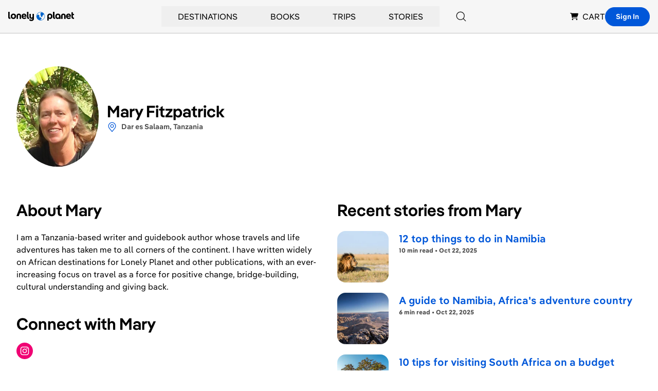

--- FILE ---
content_type: application/javascript; charset=UTF-8
request_url: https://www.lonelyplanet.com/_next/static/chunks/pages/authors/%5Bslug%5D-048f0f57fac77d31.js
body_size: 2623
content:
(self.webpackChunk_N_E=self.webpackChunk_N_E||[]).push([[9484],{63157:function(e,t,n){(window.__NEXT_P=window.__NEXT_P||[]).push(["/authors/[slug]",function(){return n(51678)}])},79751:function(e,t,n){"use strict";n.d(t,{O:function(){return c}});var r=n(85893),i=n(45697),s=n.n(i),l=n(93967),a=n.n(l);function c(e){let{className:t="",elem:n="h2",minor:i=!1,fontNormal:s=!1,children:l}=e;return(0,r.jsx)(n,{className:a()(i?"text-lg md:text-2xl":"text-4xl md:text-5xl","font-display leading-tight",{"font-semibold":!s},{"font-light":s},t),"data-testid":"page-heading",children:l})}c.propTypes={children:s().oneOfType([s().string,s().arrayOf(s().string),s().element,s().arrayOf(s().element)]).isRequired,className:s().string,elem:s().oneOf(["h1","h2","h3"]),minor:s().bool,fontNormal:s().bool}},68213:function(e,t,n){"use strict";n.d(t,{B:function(){return o}});var r=n(85893);n(67294);var i=n(9008),s=n.n(i),l=n(45697),a=n.n(l),c=n(65662);function o(e){let{image:t=null,metadata:n=[],children:i=null}=e;return(0,r.jsxs)(s(),{children:[(0,r.jsx)("meta",{property:"fb:app_id",content:"111537044496"},"fb:app_id"),(0,r.jsx)("meta",{property:"og:site_name",content:"Lonely Planet"},"og:site_name"),(0,r.jsx)("meta",{property:"og:type",content:"website"},"og:type"),(0,r.jsx)("meta",{name:"twitter:card",content:"summary_large_image"},"twitter:card"),(0,r.jsx)("meta",{name:"twitter:site",content:"@lonelyplanet"},"twitter:site"),(0,r.jsx)("meta",{name:"twitter:site:id",content:"15066760"},"twitter:site:id"),(null==t?void 0:t.url)&&(0,r.jsxs)(r.Fragment,{children:[(0,r.jsx)("meta",{name:"twitter:image",content:(0,c.y)(null==t?void 0:t.url,{w:600,h:400})},"twitter:image"),(0,r.jsx)("meta",{property:"og:image",content:(0,c.y)(null==t?void 0:t.url,{w:600,h:400})},"og:image"),(0,r.jsx)("meta",{property:"og:image:secure_url",content:(0,c.y)(null==t?void 0:t.url,{w:600,h:400})},"og:image:secure_url")]}),Array.isArray(n)&&n.map(e=>{let{tag:t,...n}=e;return(0,r.jsx)(t,{...n,..."og:image"===n.property?{content:(0,c.y)(null==n?void 0:n.content,{w:600,h:400})}:{}},n.name||n.property||n.rel||n.href)}),i]})}o.propTypes={image:a().shape({url:a().string}),metadata:a().arrayOf(a().shape({content:a().string,property:a().string,tag:a().oneOf(["link","meta"]).isRequired,name:a().string})),children:a().oneOfType([a().arrayOf(a().node),a().node])}},51678:function(e,t,n){"use strict";n.r(t),n.d(t,{__N_SSP:function(){return j},default:function(){return w}});var r=n(85893),i=n(40645),s=n.n(i);n(67294);var l=n(45697),a=n.n(l),c=n(43304),o=n(2653),u=n(79751),d=n(90992),m=n(45310),h=n(19542),g=n(90036),x=n(95162),p=n(17816),f=n(81830),y=n(68213),j=!0;function w(e){let{author:t,articles:n,canonicalUrl:i}=e,{bio:l,city:a,country:j,externalLink:w,firstName:v,image:N,lastName:b,socialMediaLinks:_}=t;return(0,r.jsxs)(r.Fragment,{children:[(0,r.jsxs)(y.B,{children:[(0,r.jsx)("link",{rel:"canonical",href:i},"canonical"),(0,r.jsx)("title",{children:(0,x.g)("".concat(v," ").concat(b))}),(0,r.jsx)("script",{type:"application/ld+json",...(0,p.n)({__html:JSON.stringify({"@context":"http://www.schema.org","@type":"Person",name:"".concat(v," ").concat(b),image:"".concat(N?N.url:""),address:{"@type":"PostalAddress",addressLocality:"".concat(a),addressCountry:"".concat(j)},affiliation:[{"@type":"Organization",name:"Lonely Planet",sameAs:[f.LP_URL]}],jobTitle:"Editor",url:"".concat(f.LP_URL,"/authors/").concat(null==v?void 0:v.toLowerCase(),"-").concat(null==b?void 0:b.toLowerCase()),..._.length?{sameAs:_.map(e=>e.href)}:null})})})]}),(0,r.jsxs)("div",{className:"container flex items-center my-12 lg:my-16",children:[(0,r.jsx)(d.X,{className:"mr-4 rounded-full w-24 lg:w-40 aspect-square",alt:"".concat(v," ").concat(b),...(null==N?void 0:N.url)?{src:N.url}:{},width:300,height:300,imgixParams:{crop:"faces",w:300,h:300}}),(0,r.jsxs)("div",{className:"lg:flex flex-col",children:[(0,r.jsxs)(u.O,{elem:"h1",className:"lg:text-2xl",children:[v," ",b]}),(0,r.jsxs)("div",{className:"md:flex items-center text-sm font-semibold",children:[(a||j)&&(0,r.jsxs)("p",{className:"text-black-400 my-2 lg:my-0 lg:mr-2",children:[(0,r.jsx)(h.$t,{className:"text-blue inline-block mr-2",height:"20",width:"20"}),a,a&&j&&", ",j]}),(null==w?void 0:w.title)&&(0,r.jsx)("a",{rel:"noopener noreferrer",href:null==w?void 0:w.url,children:w.title})]})]})]}),(0,r.jsxs)("div",{className:"container lg:flex items-start my-12 lg:my-16",children:[(l||(null==_?void 0:_[0]))&&(0,r.jsxs)("div",{className:"lg:w-2/4 mb-4 pr-4 flex-initial",children:[l&&(0,r.jsxs)("article",{className:"jsx-740e390a4e8fa178",children:[(0,r.jsxs)(u.O,{elem:"h2",minor:!0,children:["About ",v]}),(0,r.jsx)(o.h,{className:"biography mt-5",html:l,elem:"div"}),(0,r.jsx)(s(),{id:"740e390a4e8fa178",children:".biography p+p{margin-top:12px}"})]}),(null==_?void 0:_[0])&&(0,r.jsxs)("article",{className:"mt-10",children:[(0,r.jsxs)(u.O,{elem:"h3",className:"pb-4",minor:!0,children:["Connect with ",v]}),(0,r.jsx)(m.D,{socials:_})]})]}),(0,r.jsxs)("div",{className:"lg:w-1/2 lg:pl-4 flex-initial",children:[(0,r.jsxs)(u.O,{elem:"h3",minor:!0,children:["Recent stories from ",v]}),(null==n?void 0:n.length)?(0,r.jsx)("ul",{children:n.map(e=>{let{date:t,featuredImage:n,readTime:i,slug:s,title:l}=e;return(0,r.jsx)("li",{className:"my-5",children:(0,r.jsxs)("div",{className:"flex",children:[(0,r.jsx)("div",{className:"flex-none mr-5",children:(null==n?void 0:n.url)&&(0,r.jsx)(d.X,{alt:null==n?void 0:n.alt,className:"rounded",src:null==n?void 0:n.url,width:100,height:100,imgixParams:{w:140,h:140,fit:"crop",ar:"1:1"}})}),(0,r.jsxs)("div",{children:[(0,r.jsx)("h3",{children:(0,r.jsx)("a",{href:"/articles/".concat(s),className:"block lg:text-lg line-clamp-2 font-semibold text-blue hover:text-[#267DFF]",children:l})}),(0,r.jsxs)("p",{className:"text-black-400 text-xs font-bold",children:[i," min read •"," ",(0,g.P)((0,c.Z)(new Date(t)))]})]})]})},s)})}):(0,r.jsx)("p",{children:"No stories..."})]})]})]})}w.propTypes={author:a().shape({bio:a().string,city:a().string,country:a().string,email:a().string,externalLink:a().shape({title:a().string,url:a().string}),firstName:a().string,lastName:a().string,image:a().shape({alt:a().string,caption:a().string,credit:a().string,height:a().number,name:a().string,title:a().string,url:a().string,width:a().number}),socialMediaLinks:a().arrayOf(a().shape({href:a().string,label:a().string}))}).isRequired,articles:a().arrayOf(a().shape({date:a().string,featuredImage:a().shape({alt:a().string,url:a().string}),readTime:a().number,slug:a().string,title:a().string})).isRequired,canonicalUrl:a().string.isRequired}},17816:function(e,t,n){"use strict";function r(e){return{dangerouslySetInnerHTML:{__html:e}}}n.d(t,{n:function(){return r}})},90036:function(e,t,n){"use strict";n.d(t,{P:function(){return i}});var r=n(78231);function i(e){if(e){let t=new Date(1e3*e);try{return(0,r.ZP)(t,"MMM d, yyyy")}catch(e){console.error(e,{publishedDate:t})}}return""}},95162:function(e,t,n){"use strict";function r(e){let t="Lonely Planet";return(null==e?void 0:e.includes("- Lonely Planet"))?e:e?"".concat(e," - ").concat(t):t}n.d(t,{g:function(){return r}})},43304:function(e,t,n){"use strict";var r=n(63923);t.Z=function(e){return Math.trunc(+(0,r.Q)(e)/1e3)}}},function(e){e.O(0,[8231,2888,9774,179],function(){return e(e.s=63157)}),_N_E=e.O()}]);
//# sourceMappingURL=[slug]-048f0f57fac77d31.js.map